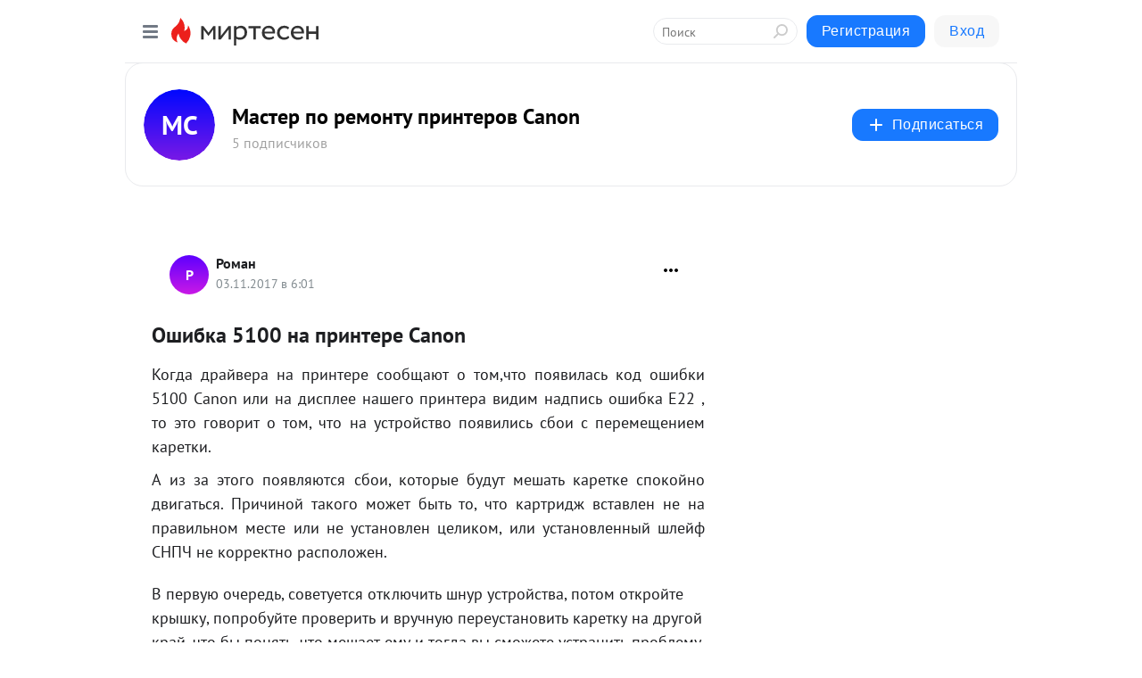

--- FILE ---
content_type: application/javascript;charset=UTF-8
request_url: https://exad.smi2.ru/jsapi?action=rtb_news&payload=EiQwNWY0ZGU4Mi00MDMzLTQxMTYtODM2NC1jMzlkZGZhYjMzODkaQRCbovXLBiIFcnVfUlUqCjMuMTIuNzQuNzcwATokZDQwMjA5NDAtOTZkOC00MGI4LWJhNGUtYzVhMjc4Y2RmNzJiIqgBCIAKENAFGp8BTW96aWxsYS81LjAgKE1hY2ludG9zaDsgSW50ZWwgTWFjIE9TIFggMTBfMTVfNykgQXBwbGVXZWJLaXQvNTM3LjM2IChLSFRNTCwgbGlrZSBHZWNrbykgQ2hyb21lLzEzMS4wLjAuMCBTYWZhcmkvNTM3LjM2OyBDbGF1ZGVCb3QvMS4wOyArY2xhdWRlYm90QGFudGhyb3BpYy5jb20pKhEI5KQDGgttaXJ0ZXNlbi5ydTLAAgpQaHR0cHM6Ly9tYXN0ZXItY2Fub24ubWlydGVzZW4ucnUvYmxvZy80MzgxNzk0MDcyOS9Pc2hpYmthLTUxMDAtbmEtcHJpbnRlcmUtQ2Fub24SUGh0dHBzOi8vbWFzdGVyLWNhbm9uLm1pcnRlc2VuLnJ1L2Jsb2cvNDM4MTc5NDA3MjkvT3NoaWJrYS01MTAwLW5hLXByaW50ZXJlLUNhbm9uIpkB0J7RiNC40LHQutCwIDUxMDAg0L3QsCDQv9GA0LjQvdGC0LXRgNC1IENhbm9uIC0g0JzQsNGB0YLQtdGAINC_0L4g0YDQtdC80L7QvdGC0YMg0L_RgNC40L3RgtC10YDQvtCyIENhbm9uIC0g0JzQtdC00LjQsNC_0LvQsNGC0YTQvtGA0LzQsCDQnNC40YDQotC10YHQtdC9QhoI9ZsGEgtzbG90XzEwMTg3NxgaIAJAAkjsBA
body_size: 73
content:
_jsapi_callbacks_._0({"response_id":"05f4de82-4033-4116-8364-c39ddfab3389","blocks":[{"block_id":101877,"tag_id":"slot_101877","items":[],"block_view_uuid":"","strategy_id":14}],"trace":[]});


--- FILE ---
content_type: text/javascript; charset=utf-8
request_url: https://alpha.mirtesen.ru/messenger/loader.v2.js
body_size: 189
content:
(function(w, u, v) {
    if (typeof w.mtMessengerLoader !== 'undefined') {
        return;
    }
    w.mtMessengerLoader = true;
    w.mtMessenger = w.mtMessenger || [];
    w.mtMessenger.unshift([
        'setOptions',
        {
            cssBaseUrl: u,
            cssBaseName: 'embedded.v1',
            version: v
        }
    ]);
    var s = w.document.createElement('script');
    s.src = u + 'embedded.v1.js?v=' + v;
    s.async = true;
    w.document.head.appendChild(s);
})(window, '//chat.mirtesen.ru/messenger/', 86);


--- FILE ---
content_type: application/javascript;charset=UTF-8
request_url: https://exad.smi2.ru/jsapi?action=rtb_news&payload=CAISJDllZWVjZWI2LTQ5NzItNGM0OC04N2NkLTFlYmRkZWJhNmQ2NRpBEJui9csGIgVydV9SVSoKMy4xMi43NC43NzABOiRkNDAyMDk0MC05NmQ4LTQwYjgtYmE0ZS1jNWEyNzhjZGY3MmIiqAEIgAoQ0AUanwFNb3ppbGxhLzUuMCAoTWFjaW50b3NoOyBJbnRlbCBNYWMgT1MgWCAxMF8xNV83KSBBcHBsZVdlYktpdC81MzcuMzYgKEtIVE1MLCBsaWtlIEdlY2tvKSBDaHJvbWUvMTMxLjAuMC4wIFNhZmFyaS81MzcuMzY7IENsYXVkZUJvdC8xLjA7ICtjbGF1ZGVib3RAYW50aHJvcGljLmNvbSkqEQjkpAMaC21pcnRlc2VuLnJ1MsACClBodHRwczovL21hc3Rlci1jYW5vbi5taXJ0ZXNlbi5ydS9ibG9nLzQzODE3OTQwNzI5L09zaGlia2EtNTEwMC1uYS1wcmludGVyZS1DYW5vbhJQaHR0cHM6Ly9tYXN0ZXItY2Fub24ubWlydGVzZW4ucnUvYmxvZy80MzgxNzk0MDcyOS9Pc2hpYmthLTUxMDAtbmEtcHJpbnRlcmUtQ2Fub24imQHQntGI0LjQsdC60LAgNTEwMCDQvdCwINC_0YDQuNC90YLQtdGA0LUgQ2Fub24gLSDQnNCw0YHRgtC10YAg0L_QviDRgNC10LzQvtC90YLRgyDQv9GA0LjQvdGC0LXRgNC-0LIgQ2Fub24gLSDQnNC10LTQuNCw0L_Qu9Cw0YLRhNC-0YDQvNCwINCc0LjRgNCi0LXRgdC10L1CGgiLrAYSC3Nsb3RfMTAzOTQ3GBogAUACSKwC
body_size: 71
content:
_jsapi_callbacks_._2({"response_id":"9eeeceb6-4972-4c48-87cd-1ebddeba6d65","blocks":[{"block_id":103947,"tag_id":"slot_103947","items":[],"block_view_uuid":"","strategy_id":14}],"trace":[]});


--- FILE ---
content_type: application/javascript;charset=UTF-8
request_url: https://exad.smi2.ru/jsapi?action=rtb_news&payload=CAQSJGJkMGY1ZDQwLTA0YTgtNGE4Yy1iYTVhLTU4ZWUwNTE5YjIzMBpBEJui9csGIgVydV9SVSoKMy4xMi43NC43NzABOiRkNDAyMDk0MC05NmQ4LTQwYjgtYmE0ZS1jNWEyNzhjZGY3MmIiqAEIgAoQ0AUanwFNb3ppbGxhLzUuMCAoTWFjaW50b3NoOyBJbnRlbCBNYWMgT1MgWCAxMF8xNV83KSBBcHBsZVdlYktpdC81MzcuMzYgKEtIVE1MLCBsaWtlIEdlY2tvKSBDaHJvbWUvMTMxLjAuMC4wIFNhZmFyaS81MzcuMzY7IENsYXVkZUJvdC8xLjA7ICtjbGF1ZGVib3RAYW50aHJvcGljLmNvbSkqEQjkpAMaC21pcnRlc2VuLnJ1MsACClBodHRwczovL21hc3Rlci1jYW5vbi5taXJ0ZXNlbi5ydS9ibG9nLzQzODE3OTQwNzI5L09zaGlia2EtNTEwMC1uYS1wcmludGVyZS1DYW5vbhJQaHR0cHM6Ly9tYXN0ZXItY2Fub24ubWlydGVzZW4ucnUvYmxvZy80MzgxNzk0MDcyOS9Pc2hpYmthLTUxMDAtbmEtcHJpbnRlcmUtQ2Fub24imQHQntGI0LjQsdC60LAgNTEwMCDQvdCwINC_0YDQuNC90YLQtdGA0LUgQ2Fub24gLSDQnNCw0YHRgtC10YAg0L_QviDRgNC10LzQvtC90YLRgyDQv9GA0LjQvdGC0LXRgNC-0LIgQ2Fub24gLSDQnNC10LTQuNCw0L_Qu9Cw0YLRhNC-0YDQvNCwINCc0LjRgNCi0LXRgdC10L1CGgiDrAYSC3Nsb3RfMTAzOTM5GBogAkACSKwC
body_size: 72
content:
_jsapi_callbacks_._4({"response_id":"bd0f5d40-04a8-4a8c-ba5a-58ee0519b230","blocks":[{"block_id":103939,"tag_id":"slot_103939","items":[],"block_view_uuid":"","strategy_id":14}],"trace":[]});


--- FILE ---
content_type: application/javascript;charset=UTF-8
request_url: https://exad.smi2.ru/jsapi?action=rtb_news&payload=CAMSJDdmYTI1ZmFmLTcyNzItNDI0Zi1hYjAwLTkwMGE3ZTgxYmE2MRpBEJui9csGIgVydV9SVSoKMy4xMi43NC43NzABOiRkNDAyMDk0MC05NmQ4LTQwYjgtYmE0ZS1jNWEyNzhjZGY3MmIiqAEIgAoQ0AUanwFNb3ppbGxhLzUuMCAoTWFjaW50b3NoOyBJbnRlbCBNYWMgT1MgWCAxMF8xNV83KSBBcHBsZVdlYktpdC81MzcuMzYgKEtIVE1MLCBsaWtlIEdlY2tvKSBDaHJvbWUvMTMxLjAuMC4wIFNhZmFyaS81MzcuMzY7IENsYXVkZUJvdC8xLjA7ICtjbGF1ZGVib3RAYW50aHJvcGljLmNvbSkqEQjkpAMaC21pcnRlc2VuLnJ1MsACClBodHRwczovL21hc3Rlci1jYW5vbi5taXJ0ZXNlbi5ydS9ibG9nLzQzODE3OTQwNzI5L09zaGlia2EtNTEwMC1uYS1wcmludGVyZS1DYW5vbhJQaHR0cHM6Ly9tYXN0ZXItY2Fub24ubWlydGVzZW4ucnUvYmxvZy80MzgxNzk0MDcyOS9Pc2hpYmthLTUxMDAtbmEtcHJpbnRlcmUtQ2Fub24imQHQntGI0LjQsdC60LAgNTEwMCDQvdCwINC_0YDQuNC90YLQtdGA0LUgQ2Fub24gLSDQnNCw0YHRgtC10YAg0L_QviDRgNC10LzQvtC90YLRgyDQv9GA0LjQvdGC0LXRgNC-0LIgQ2Fub24gLSDQnNC10LTQuNCw0L_Qu9Cw0YLRhNC-0YDQvNCwINCc0LjRgNCi0LXRgdC10L1CGgiFrAYSC3Nsb3RfMTAzOTQxGBogBEACSKwH
body_size: 71
content:
_jsapi_callbacks_._3({"response_id":"7fa25faf-7272-424f-ab00-900a7e81ba61","blocks":[{"block_id":103941,"tag_id":"slot_103941","items":[],"block_view_uuid":"","strategy_id":14}],"trace":[]});


--- FILE ---
content_type: application/javascript;charset=UTF-8
request_url: https://exad.smi2.ru/jsapi?action=rtb_news&payload=CAESJGE0YTI5ZjhmLTdjMmYtNDY5MC05MGNjLWI2ZTljYjI3OTRhNRpBEJui9csGIgVydV9SVSoKMy4xMi43NC43NzABOiRkNDAyMDk0MC05NmQ4LTQwYjgtYmE0ZS1jNWEyNzhjZGY3MmIiqAEIgAoQ0AUanwFNb3ppbGxhLzUuMCAoTWFjaW50b3NoOyBJbnRlbCBNYWMgT1MgWCAxMF8xNV83KSBBcHBsZVdlYktpdC81MzcuMzYgKEtIVE1MLCBsaWtlIEdlY2tvKSBDaHJvbWUvMTMxLjAuMC4wIFNhZmFyaS81MzcuMzY7IENsYXVkZUJvdC8xLjA7ICtjbGF1ZGVib3RAYW50aHJvcGljLmNvbSkqEQjkpAMaC21pcnRlc2VuLnJ1MsACClBodHRwczovL21hc3Rlci1jYW5vbi5taXJ0ZXNlbi5ydS9ibG9nLzQzODE3OTQwNzI5L09zaGlia2EtNTEwMC1uYS1wcmludGVyZS1DYW5vbhJQaHR0cHM6Ly9tYXN0ZXItY2Fub24ubWlydGVzZW4ucnUvYmxvZy80MzgxNzk0MDcyOS9Pc2hpYmthLTUxMDAtbmEtcHJpbnRlcmUtQ2Fub24imQHQntGI0LjQsdC60LAgNTEwMCDQvdCwINC_0YDQuNC90YLQtdGA0LUgQ2Fub24gLSDQnNCw0YHRgtC10YAg0L_QviDRgNC10LzQvtC90YLRgyDQv9GA0LjQvdGC0LXRgNC-0LIgQ2Fub24gLSDQnNC10LTQuNCw0L_Qu9Cw0YLRhNC-0YDQvNCwINCc0LjRgNCi0LXRgdC10L1CGgiIrAYSC3Nsb3RfMTAzOTQ0GBogAUACSKwC
body_size: 72
content:
_jsapi_callbacks_._1({"response_id":"a4a29f8f-7c2f-4690-90cc-b6e9cb2794a5","blocks":[{"block_id":103944,"tag_id":"slot_103944","items":[],"block_view_uuid":"","strategy_id":14}],"trace":[]});
